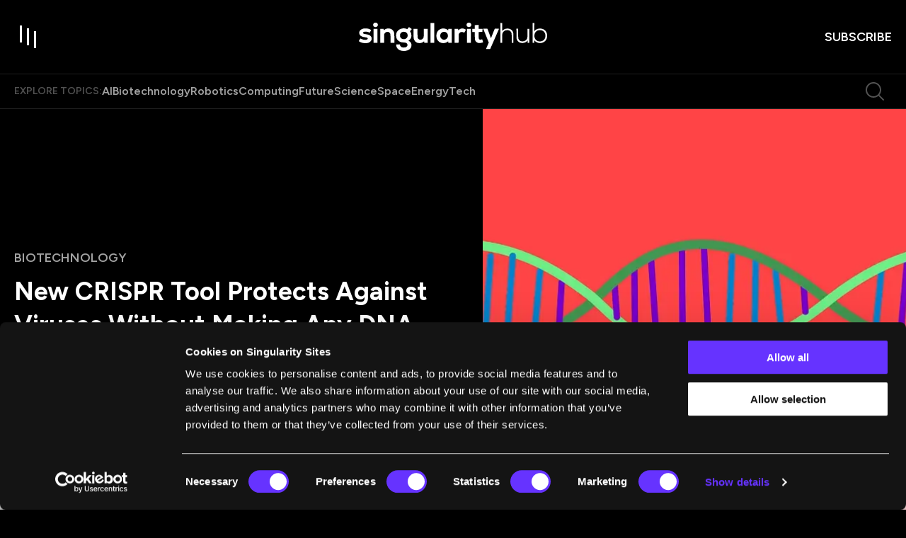

--- FILE ---
content_type: application/javascript; charset=UTF-8
request_url: https://singularityhub.com/_next/static/chunks/pages/%5B%5B...path%5D%5D-14d76c277ff776a9.js
body_size: 1720
content:
!function(){try{var e="undefined"!=typeof window?window:"undefined"!=typeof global?global:"undefined"!=typeof self?self:{},t=(new e.Error).stack;t&&(e._sentryDebugIds=e._sentryDebugIds||{},e._sentryDebugIds[t]="8838abe4-b88a-4c7f-aa78-03c9c8d219b7",e._sentryDebugIdIdentifier="sentry-dbid-8838abe4-b88a-4c7f-aa78-03c9c8d219b7")}catch(e){}}(),(self.webpackChunk_N_E=self.webpackChunk_N_E||[]).push([[3538],{66114:function(e,t,a){(window.__NEXT_P=window.__NEXT_P||[]).push(["/[[...path]]",function(){return a(7687)}])},7687:function(e,t,a){"use strict";a.r(t),a.d(t,{__N_SSP:function(){return O},default:function(){return k}});var n=a(11752);a.n(n)()(),a(31131);var r=a(22350);a(19725),a(75164),a(61247),a(41748),a(69057),RegExp("".concat("/edit","/?$")),a(18889),a(58502),a(57735);var o=a(44475);a(96188);var i=a(57053);a(1990);var l=a(70686);a(51594),a(26923),a(34684),a(72554);var u=a(78378),d=a(85893),s=a(11163),p=a(39385),c=a(628),g=a(82387),f=a(49287),v=a(85165);let m=e=>e.charAt(0).toUpperCase()+e.slice(1);var h=a(97924);let x=e=>{var t;if(!(null===(t=null==e?void 0:e.authors)||void 0===t?void 0:t.nodes))return null;let a=e.authors.nodes.filter(h.Z).map(e=>{if("author"in e){let t=e.author;return Object.assign(Object.assign({},e),{author:t})}return null}).filter(h.Z);return{type:"Authors",authors:{nodes:a,pageInfo:e.authors.pageInfo}}};var y=a(12562);let Z=e=>{var t;let{authors:a,pagination:n}=e,r=(0,v.Z)(),{authorSettings:o,defaultImage:i,site:l}=(0,f.Z)(),u=null===(t=r.pageTypes.author.plural)||void 0===t?void 0:t.default,s=x(a);if(!u||!s)return null;let{component:p,options:c}=u,h=i?{date:"",excerpt:"",featuredImage:{node:i},featuredImageUrl:null==i?void 0:i.sourceUrl,modified:"",title:"".concat(m(o.taxonomySlug)," | ").concat(l.name),uri:(0,g.normalizePathTrailingSlash)("".concat(o.taxonomySlug))}:null;return(0,d.jsxs)(d.Fragment,{children:[h&&(0,d.jsx)(y.Z,{page:h,pageNum:n.pageNum,pageType:"Tag"}),(0,d.jsx)(p,{authors:s,options:c,pagination:n})]})};var j=a(69715),b=a(40641);let _=e=>{var t,a,n,r;let{author:o,description:i,generalAuthorMetaDesc:l,link:u,name:d,seo:s,uri:p}=e,c=(null==o?void 0:o.authorBio)||(null==s?void 0:s.opengraphDescription)||l&&(null==l?void 0:l.replace(/\[username\]/i,d||""))||null;return{author:o,featuredImage:{node:{id:"",mediaAdditionalData:null,title:null,altText:d,sourceUrl:(null===(a=null===(t=null==o?void 0:o.authorAvatar)||void 0===t?void 0:t.node)||void 0===a?void 0:a.sourceUrl)||"",caption:null,mediaDetails:{height:250,width:250},cropPosition:null}},date:"",excerpt:(null==s?void 0:s.opengraphDescription)||i||"",featuredImageUrl:(null===(r=null===(n=null==o?void 0:o.authorAvatar)||void 0===n?void 0:n.node)||void 0===r?void 0:r.sourceUrl)||"",link:u||"",modified:"",seo:s&&Object.assign(Object.assign({},s),{metaDesc:c}),title:(null==s?void 0:s.title)||"".concat(d," Archives"),uri:p||""}},I=e=>{let{authorData:t,pagination:a}=e,{author:n,description:r,link:l,name:u,seo:s,uri:p}=t,c=(0,v.Z)(),{data:g}=(0,b.Z)(),{data:f}=(0,j.Z)(),{component:m,options:h}=(0,o.pC)(t,g||i.$,c);return(0,d.jsxs)(d.Fragment,{children:[(0,d.jsx)(y.Z,{page:_({author:n,description:r,link:l,name:u,seo:s,uri:p,generalAuthorMetaDesc:null==f?void 0:f.optAuthorMetadesc}),pageNum:a.pageNum,pageType:"Author"}),(0,d.jsx)(m,{authorData:t,options:h,pagination:a})]})},D=(e,t,a)=>{var n;let r;return t&&(r={node:t}),{date:"",excerpt:e.description||"",featuredImage:r,featuredImageUrl:null==t?void 0:t.sourceUrl,modified:"",primaryCategory:void 0,title:e.name,uri:e.uri,seo:null!==(n=e.seo)&&void 0!==n?n:null,breadcrumbs:a}},N=e=>{let{categoryPageData:t,pagination:a}=e,{defaultImage:n}=(0,f.Z)(),{category:r}=t,o=function(e){var t,a;let n=null===(a=null===(t=null==e?void 0:e.ancestors)||void 0===t?void 0:t.nodes)||void 0===a?void 0:a.filter(h.Z);if(!n||(null==n?void 0:n.length)===0)return[];let r=null,o=n.map(()=>{let e=n.find(e=>e.parentDatabaseId===r);return e?(r=e.databaseId,{text:e.name||"",url:e.uri||""}):null}).filter(h.Z);return[...o,{text:e.name||"",url:e.uri||""}].filter(e=>e.text&&e.url)}(r),u=(0,v.Z)(),{data:s}=(0,b.Z)(),{component:p,options:c}=(0,l.y)(t,s||i.$,u);return(0,d.jsxs)(d.Fragment,{children:[(0,d.jsx)(y.Z,{page:D(r,n,o),pageNum:a.pageNum,pageType:"Category"}),(0,d.jsx)(p,{categoryPageData:t,options:c,pagination:a})]})};var T=a(42279);let w=(e,t)=>({date:"",excerpt:"",featuredImage:t?{node:t}:void 0,featuredImageUrl:null==t?void 0:t.sourceUrl,modified:"",title:e.name,uri:e.uri,seo:e.seo}),A=e=>{let{data:t,pagination:a}=e,n=(0,v.Z)(),{defaultImage:r}=(0,f.Z)(),{data:o}=(0,b.Z)(),{component:l,options:s}=(0,u.G)(t,o||i.$,n);return(0,d.jsxs)(d.Fragment,{children:[(0,d.jsx)(y.Z,{page:w(t,r),pageNum:a.pageNum,pageType:"Tag",robots:(null==o?void 0:o.tagSupportDisable)?"noindex, follow":""}),(0,d.jsx)(l,{data:t,options:s,pagination:a})]})};var U=a(46631),P=a(67046),C=a(98755),E=a(3891),O=!0,k=function(){let e=(0,s.useRouter)(),t=(0,r.fu)(),{node:a}=(0,C.Z)(),n=(0,U.Z)(a),o=(0,P.Z)();if(o&&("redirect"in o&&e.push(o.redirect.destination),"notFound"in o)||!a)return(0,d.jsx)(E.Z,{statusCode:404});let{type:i}=a,l="Post"===i?a.primaryCategory:a;return(0,d.jsxs)(p.Z,Object.assign({category:l,ogTemplateInfo:n},{children:["Post"===i&&(0,d.jsx)(c.Z,{data:a}),"Page"===i&&(0,d.jsx)(T.Z,{page:a}),"Category"===i&&(0,d.jsx)(N,{categoryPageData:{category:a},pagination:t}),"Tag"===i&&(0,d.jsx)(A,{data:a,pagination:t}),"AuthorTag"===i&&(0,d.jsx)(I,{authorData:a,pagination:t}),"Authors"===i&&(0,d.jsx)(Z,{authors:a,pagination:t})]}))}},67921:function(){},79720:function(){}},function(e){e.O(0,[3714,1295,9461,9774,2888,179],function(){return e(e.s=66114)}),_N_E=e.O()}]);

--- FILE ---
content_type: application/javascript; charset=UTF-8
request_url: https://singularityhub.com/_next/static/obai3LuIwh8nhmOYVELiI/_buildManifest.js
body_size: -84
content:
self.__BUILD_MANIFEST=function(e,s,a){return{__rewrites:{beforeFiles:[],afterFiles:[],fallback:[]},"/_error":["static/chunks/pages/_error-7b5189139c692006.js"],"/preview":[e,s,a,"static/chunks/pages/preview-36764d3493cde8a7.js"],"/search/[...term]":[e,s,"static/chunks/pages/search/[...term]-f0f0c611208ddc8a.js"],"/[[...path]]":[e,s,a,"static/chunks/pages/[[...path]]-14d76c277ff776a9.js"],sortedPages:["/_app","/_error","/preview","/search/[...term]","/[[...path]]"]}}("static/chunks/fec483df-d5aa2613da0b080a.js","static/chunks/1295-6466809590a39bd6.js","static/chunks/9461-cf558f9c568093b1.js"),self.__BUILD_MANIFEST_CB&&self.__BUILD_MANIFEST_CB();